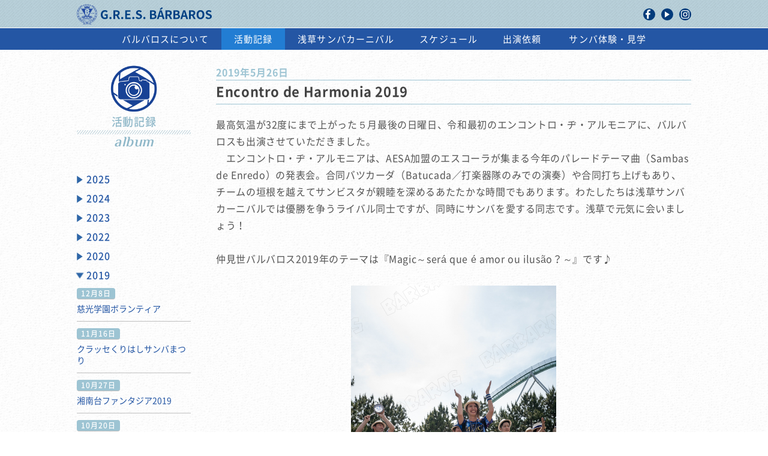

--- FILE ---
content_type: text/html; charset=UTF-8
request_url: https://www.gres-barbaros.com/album/encontro2019
body_size: 92429
content:

<!DOCTYPE html>
<html lang="ja">
<head>
  <meta charset="UTF-8">
  <meta name="viewport" content="width=device-width">
  <meta content="IE=edge" http-equiv="X-UA-Compatible">
  <meta name="description" content="仲見世BARBAROS(バルバロス)は、サンバを始めブラジル音楽・ダンスをこよなく愛するサンバチームです。">
  <meta name="keywords" content="サンバ サンバチーム 浅草サンバ カーニバル パレード ダンス レッスン 打楽器 ブラジル音楽 バルバロス BARBAROS">
  <meta property="og:type" content="website">
  <meta property="og:url" content="http://www.gres-barbaros.com/">
  <meta property="og:title" content="サンバ ダンス 東京浅草のサンバチーム 仲見世バルバロス">
  <meta property="og:site_name" content="G.R.E.S BARBAROS">
  <meta property="og:description" content="仲見世BARBAROS(バルバロス)は、サンバを始めブラジル音楽・ダンスをこよなく愛するサンバチームです。">
  <meta property="og:image" content="https://www.gres-barbaros.com/wordpress/wp-content/themes/barbaros/assets/images/common/ogp.jpg">
  <meta property="og:image:type" content="image/jpg">
  <meta property="og:image:width" content="1200">
  <meta property="og:image:height" content="630">
  <title>Encontro de Harmonia 2019 &#8211; サンバ ダンス 東京浅草のサンバチーム 仲見世バルバロス</title>
<link rel='dns-prefetch' href='//s0.wp.com' />
<link rel='dns-prefetch' href='//secure.gravatar.com' />
<link rel='dns-prefetch' href='//s.w.org' />
		<script type="text/javascript">
			window._wpemojiSettings = {"baseUrl":"https:\/\/s.w.org\/images\/core\/emoji\/2.3\/72x72\/","ext":".png","svgUrl":"https:\/\/s.w.org\/images\/core\/emoji\/2.3\/svg\/","svgExt":".svg","source":{"concatemoji":"https:\/\/www.gres-barbaros.com\/wordpress\/wp-includes\/js\/wp-emoji-release.min.js?ver=4.8.23"}};
			!function(t,a,e){var r,i,n,o=a.createElement("canvas"),l=o.getContext&&o.getContext("2d");function c(t){var e=a.createElement("script");e.src=t,e.defer=e.type="text/javascript",a.getElementsByTagName("head")[0].appendChild(e)}for(n=Array("flag","emoji4"),e.supports={everything:!0,everythingExceptFlag:!0},i=0;i<n.length;i++)e.supports[n[i]]=function(t){var e,a=String.fromCharCode;if(!l||!l.fillText)return!1;switch(l.clearRect(0,0,o.width,o.height),l.textBaseline="top",l.font="600 32px Arial",t){case"flag":return(l.fillText(a(55356,56826,55356,56819),0,0),e=o.toDataURL(),l.clearRect(0,0,o.width,o.height),l.fillText(a(55356,56826,8203,55356,56819),0,0),e===o.toDataURL())?!1:(l.clearRect(0,0,o.width,o.height),l.fillText(a(55356,57332,56128,56423,56128,56418,56128,56421,56128,56430,56128,56423,56128,56447),0,0),e=o.toDataURL(),l.clearRect(0,0,o.width,o.height),l.fillText(a(55356,57332,8203,56128,56423,8203,56128,56418,8203,56128,56421,8203,56128,56430,8203,56128,56423,8203,56128,56447),0,0),e!==o.toDataURL());case"emoji4":return l.fillText(a(55358,56794,8205,9794,65039),0,0),e=o.toDataURL(),l.clearRect(0,0,o.width,o.height),l.fillText(a(55358,56794,8203,9794,65039),0,0),e!==o.toDataURL()}return!1}(n[i]),e.supports.everything=e.supports.everything&&e.supports[n[i]],"flag"!==n[i]&&(e.supports.everythingExceptFlag=e.supports.everythingExceptFlag&&e.supports[n[i]]);e.supports.everythingExceptFlag=e.supports.everythingExceptFlag&&!e.supports.flag,e.DOMReady=!1,e.readyCallback=function(){e.DOMReady=!0},e.supports.everything||(r=function(){e.readyCallback()},a.addEventListener?(a.addEventListener("DOMContentLoaded",r,!1),t.addEventListener("load",r,!1)):(t.attachEvent("onload",r),a.attachEvent("onreadystatechange",function(){"complete"===a.readyState&&e.readyCallback()})),(r=e.source||{}).concatemoji?c(r.concatemoji):r.wpemoji&&r.twemoji&&(c(r.twemoji),c(r.wpemoji)))}(window,document,window._wpemojiSettings);
		</script>
		<style type="text/css">
img.wp-smiley,
img.emoji {
	display: inline !important;
	border: none !important;
	box-shadow: none !important;
	height: 1em !important;
	width: 1em !important;
	margin: 0 .07em !important;
	vertical-align: -0.1em !important;
	background: none !important;
	padding: 0 !important;
}
</style>
<link rel='stylesheet' id='jetpack_css-css'  href='https://www.gres-barbaros.com/wordpress/wp-content/plugins/jetpack/css/jetpack.css?ver=5.3.3' type='text/css' media='all' />
<link rel='https://api.w.org/' href='https://www.gres-barbaros.com/wp-json/' />
<link rel="EditURI" type="application/rsd+xml" title="RSD" href="https://www.gres-barbaros.com/wordpress/xmlrpc.php?rsd" />
<link rel="wlwmanifest" type="application/wlwmanifest+xml" href="https://www.gres-barbaros.com/wordpress/wp-includes/wlwmanifest.xml" /> 
<link rel='prev' title='シズオカ・サンバカーニバル2019' href='https://www.gres-barbaros.com/album/20190503shizuoka' />
<link rel='next' title='新横浜プリンスホテルでサンバショー' href='https://www.gres-barbaros.com/album/20190613shinyokohama' />
<meta name="generator" content="WordPress 4.8.23" />
<link rel="canonical" href="https://www.gres-barbaros.com/album/encontro2019" />
<link rel="alternate" type="application/json+oembed" href="https://www.gres-barbaros.com/wp-json/oembed/1.0/embed?url=https%3A%2F%2Fwww.gres-barbaros.com%2Falbum%2Fencontro2019" />
<link rel="alternate" type="text/xml+oembed" href="https://www.gres-barbaros.com/wp-json/oembed/1.0/embed?url=https%3A%2F%2Fwww.gres-barbaros.com%2Falbum%2Fencontro2019&#038;format=xml" />

<link rel='dns-prefetch' href='//v0.wordpress.com'/>
<link rel='dns-prefetch' href='//widgets.wp.com'/>
<link rel='dns-prefetch' href='//s0.wp.com'/>
<link rel='dns-prefetch' href='//0.gravatar.com'/>
<link rel='dns-prefetch' href='//1.gravatar.com'/>
<link rel='dns-prefetch' href='//2.gravatar.com'/>
<style type='text/css'>img#wpstats{display:none}</style>
<!-- Jetpack Open Graph Tags -->
<meta property="og:type" content="article" />
<meta property="og:title" content="Encontro de Harmonia 2019" />
<meta property="og:url" content="https://www.gres-barbaros.com/album/encontro2019" />
<meta property="og:description" content="詳しくは投稿をご覧ください。" />
<meta property="article:published_time" content="2019-05-26T09:50:23+00:00" />
<meta property="article:modified_time" content="2019-05-26T10:06:33+00:00" />
<meta property="og:site_name" content="サンバ ダンス 東京浅草のサンバチーム 仲見世バルバロス" />
<meta property="og:image" content="https://s0.wp.com/i/blank.jpg" />
<meta property="og:locale" content="ja_JP" />
<meta name="twitter:card" content="summary" />
<meta name="twitter:description" content="詳しくは投稿をご覧ください。" />
  <link rel="stylesheet" href="https://www.gres-barbaros.com/wordpress/wp-content/themes/barbaros/style.css" type="text/css">
  <link rel="stylesheet" href="https://www.gres-barbaros.com/wordpress/wp-content/themes/barbaros/assets/stylesheets/index/index.css" type="text/css">
  <link rel="stylesheet" href="https://www.gres-barbaros.com/wordpress/wp-content/themes/barbaros/assets/stylesheets/jquery-ui.min.css" type="text/css">
  <script src="https://www.gres-barbaros.com/wordpress/wp-content/themes/barbaros/assets/javascripts/jquery.js"></script>
  <script src="https://www.gres-barbaros.com/wordpress/wp-content/themes/barbaros/assets/javascripts/jquery-ui.min.js"></script>
</head><body class="album-template-default single single-album postid-8260 encontro2019">
<div id="page-top"></div>
<header id="global-header" role="banner">
  <div id="header-inner">
    <h1><a href="/">
        <p>G.R.E.S BARBAROS</p></a></h1>
    <div id="share-area"><a href="https://www.facebook.com/GRES.Barbaros" target="_blank" class="fb"><img src="https://www.gres-barbaros.com/wordpress/wp-content/themes/barbaros/assets/images/common/icon/icon-facebook.svg" alt="facebook"></a><a href="https://www.youtube.com/user/BARBAROSBTUBE" target="_blank" class="yt"><img src="https://www.gres-barbaros.com/wordpress/wp-content/themes/barbaros/assets/images/common/icon/icon-youtube.svg" alt="youtube"></a><a href="https://www.instagram.com/gres_barbaros/" target="_blank" class="in"><img src="https://www.gres-barbaros.com/wordpress/wp-content/themes/barbaros/assets/images/common/icon/icon-instagram.svg" alt="instagram"></a></div><a id="navi-button" class="sp"><span class="bar bar1"></span><span class="bar bar2"></span><span class="bar bar3"></span></a>
  </div>
  <nav role="navigation">
    <ul>
      <li id="nav-about"><a href="https://www.gres-barbaros.com/wordpress/about/">バルバロスについて</a></li>
      <li id="nav-album"><a href="https://www.gres-barbaros.com/wordpress//album/20251228ensio">活動記録</a></li>
      <li id="nav-asakusa"><a href="https://www.gres-barbaros.com/wordpress/asakusa/">浅草サンバカーニバル</a>
      </li>
      <li id="nav-schedule"><a href="https://www.gres-barbaros.com/wordpress//schedule/">スケジュール</a></li>
      <li id="nav-experience" class="sp"><a href="https://www.gres-barbaros.com/wordpress//observe/">サンバ体験・見学</a></li>
      <li id="nav-contact"><a href="https://www.gres-barbaros.com/wordpress//request/">出演依頼</a></li>
      <li id="nav-forms">
        <p>お問い合わせ</p>
        <ul class="sp">
          <li class="navi-contact-experience"><a href="https://forms.gle/36mQcpkHB3nk3UCB6" target="_blank">サンバやりたい♪</a></li>
          <li class="navi-contact-eventmedia"><a href="https://forms.gle/DNXq9cbFsokgfjQL9" target="_blank">サンバ呼びたい!</a></li>
          <li class="navi-contact-coverage"><a href="https://forms.gle/Hxt4ChH8KMu4NrFS7" target="_blank">取材したい!</a></li>
        </ul>
      </li>
      <li id="nav-experience" class="pc"><a href="https://www.gres-barbaros.com/wordpress//observe/">サンバ体験・見学</a></li>
    </ul>
  </nav>
  <!--	- wp_nav_menu()-->
</header><section role="main">
    
<article id="post-8260" class="class="contents-area post-8260 album type-album status-publish hentry"">
  <section class="content">
    <div class="section-inner">
      <div id="album-area" class="contents-area">
        <div class="sp">
          
<nav role="navigation" class="navigation below">
        <div class="nav-previous"><a href="https://www.gres-barbaros.com/album/20190503shizuoka"><span class="meta-nav"></span>
      シズオカ・サンバ...</a></div>
          <div class="nav-next"><a href="https://www.gres-barbaros.com/album/20190613shinyokohama">
      新横浜プリンスホ...<span class="meta-nav"></span></a></div>
  </nav>        </div>
        <div class="contents-title-area">
          <h3>
            2019年5月26日          </h3>
          <h4>
            Encontro de Harmonia 2019          </h4>
        </div>
        <div class="contents-inner">
          <section>
            <p class="body">
               最高気温が32度にまで上がった５月最後の日曜日、令和最初のエンコントロ・ヂ・アルモニアに、バルバロスも出演させていただきました。<br />
　エンコントロ・ヂ・アルモニアは、AESA加盟のエスコーラが集まる今年のパレードテーマ曲（Sambas de Enredo）の発表会。合同バツカーダ（Batucada／打楽器隊のみでの演奏）や合同打ち上げもあり、チームの垣根を越えてサンビスタが親睦を深めるあたたかな時間でもあります。わたしたちは浅草サンバカーニバルでは優勝を争うライバル同士ですが、同時にサンバを愛する同志です。浅草で元気に会いましょう！<br />
<br />
仲見世バルバロス2019年のテーマは『Magic～será que é amor ou ilusão？～』です♪            </p>
            <div class="album__images">
                          </div>
                        <div class="slider-area">
                                          <li>
                <figure><img width="960" height="640" src="https://www.gres-barbaros.com/wordpress/wp-content/uploads/2019/05/20190526BARBAROS_001_byMasakoYoshie.jpg" class="attachment-full size-full" alt="" srcset="https://www.gres-barbaros.com/wordpress/wp-content/uploads/2019/05/20190526BARBAROS_001_byMasakoYoshie.jpg 960w, https://www.gres-barbaros.com/wordpress/wp-content/uploads/2019/05/20190526BARBAROS_001_byMasakoYoshie-300x200.jpg 300w, https://www.gres-barbaros.com/wordpress/wp-content/uploads/2019/05/20190526BARBAROS_001_byMasakoYoshie-768x512.jpg 768w" sizes="(max-width: 960px) 100vw, 960px" /></figure>
              </li>
                                          <li>
                <figure><img width="640" height="960" src="https://www.gres-barbaros.com/wordpress/wp-content/uploads/2019/05/20190526BARBAROS_002_byMasakoYoshie.jpg" class="attachment-full size-full" alt="" srcset="https://www.gres-barbaros.com/wordpress/wp-content/uploads/2019/05/20190526BARBAROS_002_byMasakoYoshie.jpg 640w, https://www.gres-barbaros.com/wordpress/wp-content/uploads/2019/05/20190526BARBAROS_002_byMasakoYoshie-200x300.jpg 200w" sizes="(max-width: 640px) 100vw, 640px" /></figure>
              </li>
                                          <li>
                <figure><img width="640" height="960" src="https://www.gres-barbaros.com/wordpress/wp-content/uploads/2019/05/20190526BARBAROS_003_byMasakoYoshie.jpg" class="attachment-full size-full" alt="" srcset="https://www.gres-barbaros.com/wordpress/wp-content/uploads/2019/05/20190526BARBAROS_003_byMasakoYoshie.jpg 640w, https://www.gres-barbaros.com/wordpress/wp-content/uploads/2019/05/20190526BARBAROS_003_byMasakoYoshie-200x300.jpg 200w" sizes="(max-width: 640px) 100vw, 640px" /></figure>
              </li>
                                          <li>
                <figure><img width="960" height="640" src="https://www.gres-barbaros.com/wordpress/wp-content/uploads/2019/05/20190526BARBAROS_004_byMasakoYoshie.jpg" class="attachment-full size-full" alt="" srcset="https://www.gres-barbaros.com/wordpress/wp-content/uploads/2019/05/20190526BARBAROS_004_byMasakoYoshie.jpg 960w, https://www.gres-barbaros.com/wordpress/wp-content/uploads/2019/05/20190526BARBAROS_004_byMasakoYoshie-300x200.jpg 300w, https://www.gres-barbaros.com/wordpress/wp-content/uploads/2019/05/20190526BARBAROS_004_byMasakoYoshie-768x512.jpg 768w" sizes="(max-width: 960px) 100vw, 960px" /></figure>
              </li>
                                          <li>
                <figure><img width="640" height="960" src="https://www.gres-barbaros.com/wordpress/wp-content/uploads/2019/05/20190526BARBAROS_005_byMasakoYoshie.jpg" class="attachment-full size-full" alt="" srcset="https://www.gres-barbaros.com/wordpress/wp-content/uploads/2019/05/20190526BARBAROS_005_byMasakoYoshie.jpg 640w, https://www.gres-barbaros.com/wordpress/wp-content/uploads/2019/05/20190526BARBAROS_005_byMasakoYoshie-200x300.jpg 200w" sizes="(max-width: 640px) 100vw, 640px" /></figure>
              </li>
                                          <li>
                <figure><img width="960" height="640" src="https://www.gres-barbaros.com/wordpress/wp-content/uploads/2019/05/20190526BARBAROS_006_byMasakoYoshie.jpg" class="attachment-full size-full" alt="" srcset="https://www.gres-barbaros.com/wordpress/wp-content/uploads/2019/05/20190526BARBAROS_006_byMasakoYoshie.jpg 960w, https://www.gres-barbaros.com/wordpress/wp-content/uploads/2019/05/20190526BARBAROS_006_byMasakoYoshie-300x200.jpg 300w, https://www.gres-barbaros.com/wordpress/wp-content/uploads/2019/05/20190526BARBAROS_006_byMasakoYoshie-768x512.jpg 768w" sizes="(max-width: 960px) 100vw, 960px" /></figure>
              </li>
                                          <li>
                <figure><img width="960" height="640" src="https://www.gres-barbaros.com/wordpress/wp-content/uploads/2019/05/20190526BARBAROS_007_byMasakoYoshie.jpg" class="attachment-full size-full" alt="" srcset="https://www.gres-barbaros.com/wordpress/wp-content/uploads/2019/05/20190526BARBAROS_007_byMasakoYoshie.jpg 960w, https://www.gres-barbaros.com/wordpress/wp-content/uploads/2019/05/20190526BARBAROS_007_byMasakoYoshie-300x200.jpg 300w, https://www.gres-barbaros.com/wordpress/wp-content/uploads/2019/05/20190526BARBAROS_007_byMasakoYoshie-768x512.jpg 768w" sizes="(max-width: 960px) 100vw, 960px" /></figure>
              </li>
                                          <li>
                <figure><img width="960" height="640" src="https://www.gres-barbaros.com/wordpress/wp-content/uploads/2019/05/20190526BARBAROS_008_byMasakoYoshie.jpg" class="attachment-full size-full" alt="" srcset="https://www.gres-barbaros.com/wordpress/wp-content/uploads/2019/05/20190526BARBAROS_008_byMasakoYoshie.jpg 960w, https://www.gres-barbaros.com/wordpress/wp-content/uploads/2019/05/20190526BARBAROS_008_byMasakoYoshie-300x200.jpg 300w, https://www.gres-barbaros.com/wordpress/wp-content/uploads/2019/05/20190526BARBAROS_008_byMasakoYoshie-768x512.jpg 768w" sizes="(max-width: 960px) 100vw, 960px" /></figure>
              </li>
                                          <li>
                <figure><img width="960" height="640" src="https://www.gres-barbaros.com/wordpress/wp-content/uploads/2019/05/20190526BARBAROS_009_byMasakoYoshie.jpg" class="attachment-full size-full" alt="" srcset="https://www.gres-barbaros.com/wordpress/wp-content/uploads/2019/05/20190526BARBAROS_009_byMasakoYoshie.jpg 960w, https://www.gres-barbaros.com/wordpress/wp-content/uploads/2019/05/20190526BARBAROS_009_byMasakoYoshie-300x200.jpg 300w, https://www.gres-barbaros.com/wordpress/wp-content/uploads/2019/05/20190526BARBAROS_009_byMasakoYoshie-768x512.jpg 768w" sizes="(max-width: 960px) 100vw, 960px" /></figure>
              </li>
                                          <li>
                <figure><img width="960" height="640" src="https://www.gres-barbaros.com/wordpress/wp-content/uploads/2019/05/20190526BARBAROS_010_byMasakoYoshie.jpg" class="attachment-full size-full" alt="" srcset="https://www.gres-barbaros.com/wordpress/wp-content/uploads/2019/05/20190526BARBAROS_010_byMasakoYoshie.jpg 960w, https://www.gres-barbaros.com/wordpress/wp-content/uploads/2019/05/20190526BARBAROS_010_byMasakoYoshie-300x200.jpg 300w, https://www.gres-barbaros.com/wordpress/wp-content/uploads/2019/05/20190526BARBAROS_010_byMasakoYoshie-768x512.jpg 768w" sizes="(max-width: 960px) 100vw, 960px" /></figure>
              </li>
                                          <li>
                <figure><img width="640" height="960" src="https://www.gres-barbaros.com/wordpress/wp-content/uploads/2019/05/20190526BARBAROS_011_byMasakoYoshie.jpg" class="attachment-full size-full" alt="" srcset="https://www.gres-barbaros.com/wordpress/wp-content/uploads/2019/05/20190526BARBAROS_011_byMasakoYoshie.jpg 640w, https://www.gres-barbaros.com/wordpress/wp-content/uploads/2019/05/20190526BARBAROS_011_byMasakoYoshie-200x300.jpg 200w" sizes="(max-width: 640px) 100vw, 640px" /></figure>
              </li>
                                          <li>
                <figure><img width="640" height="960" src="https://www.gres-barbaros.com/wordpress/wp-content/uploads/2019/05/20190526BARBAROS_012_byMasakoYoshie.jpg" class="attachment-full size-full" alt="" srcset="https://www.gres-barbaros.com/wordpress/wp-content/uploads/2019/05/20190526BARBAROS_012_byMasakoYoshie.jpg 640w, https://www.gres-barbaros.com/wordpress/wp-content/uploads/2019/05/20190526BARBAROS_012_byMasakoYoshie-200x300.jpg 200w" sizes="(max-width: 640px) 100vw, 640px" /></figure>
              </li>
                                          <li>
                <figure><img width="640" height="960" src="https://www.gres-barbaros.com/wordpress/wp-content/uploads/2019/05/20190526BARBAROS_013_byMasakoYoshie.jpg" class="attachment-full size-full" alt="" srcset="https://www.gres-barbaros.com/wordpress/wp-content/uploads/2019/05/20190526BARBAROS_013_byMasakoYoshie.jpg 640w, https://www.gres-barbaros.com/wordpress/wp-content/uploads/2019/05/20190526BARBAROS_013_byMasakoYoshie-200x300.jpg 200w" sizes="(max-width: 640px) 100vw, 640px" /></figure>
              </li>
                          </div>
            <div class="slider-navi">
                                          <li>
                <figure><img width="150" height="150" src="https://www.gres-barbaros.com/wordpress/wp-content/uploads/2019/05/20190526BARBAROS_001_byMasakoYoshie-150x150.jpg" class="attachment-thumbnail size-thumbnail" alt="" /></figure>
              </li>
                                          <li>
                <figure><img width="150" height="150" src="https://www.gres-barbaros.com/wordpress/wp-content/uploads/2019/05/20190526BARBAROS_002_byMasakoYoshie-150x150.jpg" class="attachment-thumbnail size-thumbnail" alt="" /></figure>
              </li>
                                          <li>
                <figure><img width="150" height="150" src="https://www.gres-barbaros.com/wordpress/wp-content/uploads/2019/05/20190526BARBAROS_003_byMasakoYoshie-150x150.jpg" class="attachment-thumbnail size-thumbnail" alt="" /></figure>
              </li>
                                          <li>
                <figure><img width="150" height="150" src="https://www.gres-barbaros.com/wordpress/wp-content/uploads/2019/05/20190526BARBAROS_004_byMasakoYoshie-150x150.jpg" class="attachment-thumbnail size-thumbnail" alt="" /></figure>
              </li>
                                          <li>
                <figure><img width="150" height="150" src="https://www.gres-barbaros.com/wordpress/wp-content/uploads/2019/05/20190526BARBAROS_005_byMasakoYoshie-150x150.jpg" class="attachment-thumbnail size-thumbnail" alt="" /></figure>
              </li>
                                          <li>
                <figure><img width="150" height="150" src="https://www.gres-barbaros.com/wordpress/wp-content/uploads/2019/05/20190526BARBAROS_006_byMasakoYoshie-150x150.jpg" class="attachment-thumbnail size-thumbnail" alt="" /></figure>
              </li>
                                          <li>
                <figure><img width="150" height="150" src="https://www.gres-barbaros.com/wordpress/wp-content/uploads/2019/05/20190526BARBAROS_007_byMasakoYoshie-150x150.jpg" class="attachment-thumbnail size-thumbnail" alt="" /></figure>
              </li>
                                          <li>
                <figure><img width="150" height="150" src="https://www.gres-barbaros.com/wordpress/wp-content/uploads/2019/05/20190526BARBAROS_008_byMasakoYoshie-150x150.jpg" class="attachment-thumbnail size-thumbnail" alt="" /></figure>
              </li>
                                          <li>
                <figure><img width="150" height="150" src="https://www.gres-barbaros.com/wordpress/wp-content/uploads/2019/05/20190526BARBAROS_009_byMasakoYoshie-150x150.jpg" class="attachment-thumbnail size-thumbnail" alt="" /></figure>
              </li>
                                          <li>
                <figure><img width="150" height="150" src="https://www.gres-barbaros.com/wordpress/wp-content/uploads/2019/05/20190526BARBAROS_010_byMasakoYoshie-150x150.jpg" class="attachment-thumbnail size-thumbnail" alt="" /></figure>
              </li>
                                          <li>
                <figure><img width="150" height="150" src="https://www.gres-barbaros.com/wordpress/wp-content/uploads/2019/05/20190526BARBAROS_011_byMasakoYoshie-150x150.jpg" class="attachment-thumbnail size-thumbnail" alt="" /></figure>
              </li>
                                          <li>
                <figure><img width="150" height="150" src="https://www.gres-barbaros.com/wordpress/wp-content/uploads/2019/05/20190526BARBAROS_012_byMasakoYoshie-150x150.jpg" class="attachment-thumbnail size-thumbnail" alt="" /></figure>
              </li>
                                          <li>
                <figure><img width="150" height="150" src="https://www.gres-barbaros.com/wordpress/wp-content/uploads/2019/05/20190526BARBAROS_013_byMasakoYoshie-150x150.jpg" class="attachment-thumbnail size-thumbnail" alt="" /></figure>
              </li>
                          </div>
                      </section>
          <div class="pc">
            
<nav role="navigation" class="navigation below">
  <div class="nav-previous">
    <a href="https://www.gres-barbaros.com/album/20190503shizuoka" rel="prev"><span class="meta-nav">&larr;</span> シズオカ・サンバカーニバル2019</a>  </div>
  <div class="nav-next">
    <a href="https://www.gres-barbaros.com/album/20190613shinyokohama" rel="next">新横浜プリンスホテルでサンバショー <span class="meta-nav">&rarr;</span></a>  </div>
</nav>          </div>
        </div>
      </div>
      
<div id="navi-area" class="navi-album">
  <h1>
    <p>活動記録</p><span>album</span>
  </h1>
  <nav>
    <ul>
                                          <li class="years accordion-area">
      <a class="year accordion-button">
      2025</a>
      <div class="events accordion-target">
            <div class="event"><span class="month_day">12月28日</span>
        <a href="https://www.gres-barbaros.com/album/20251228ensio">合同エンサイオ UNIÃO DOS AMADORES×NAKAMISE BÁRBAROS 2025年12月28日</a>
              </div>
                              <div class="event"><span class="month_day">12月14日</span>
        <a href="https://www.gres-barbaros.com/album/20251214jikougakuen">慈光学園ボランティア 2025年12月14日</a>
              </div>
                              <div class="event"><span class="month_day">11月8日</span>
        <a href="https://www.gres-barbaros.com/album/20251108alegria30party">アレグリア30周年クリスマスパーティー</a>
              </div>
                              <div class="event"><span class="month_day">10月19日</span>
        <a href="https://www.gres-barbaros.com/album/20251019azumanosatoautumnfesta">吾嬬の里オータムフェスタ 2025年10月19日日曜日</a>
              </div>
                              <div class="event"><span class="month_day">10月12日</span>
        <a href="https://www.gres-barbaros.com/album/20251012azumaterracehalloween">あづまテラスHALLOWEEN　2025年10月12日</a>
              </div>
                              <div class="event"><span class="month_day">9月28日</span>
        <a href="https://www.gres-barbaros.com/album/20250928souka">草加よさこいサンバフェスティバル　2025年9月28日日曜日</a>
              </div>
                              <div class="event"><span class="month_day">9月13日</span>
        <a href="https://www.gres-barbaros.com/album/20250913miyako">みやこ秋まつり　2025年9月13日土曜日</a>
              </div>
                              <div class="event"><span class="month_day">9月6日</span>
        <a href="https://www.gres-barbaros.com/album/20250906furusatotanaka">ふるさと田中みこし祭り　2025年9月6日土曜日</a>
              </div>
                              <div class="event"><span class="month_day">8月9日</span>
        <a href="https://www.gres-barbaros.com/album/20250809ensaiotecnico">Ensaio Técnico／若宮団地サマーフェスタ　2025年8月9日</a>
              </div>
                              <div class="event"><span class="month_day">8月1日</span>
        <a href="https://www.gres-barbaros.com/album/20250801oomiya">大宮スパークカーニバル　2025年8月1日</a>
              </div>
                              <div class="event"><span class="month_day">7月27日</span>
        <a href="https://www.gres-barbaros.com/album/20250727jimoto">JIMOTO　アサヒ会通り歩行者天国イベント　2025年7月27日（日）</a>
              </div>
                              <div class="event"><span class="month_day">7月20日</span>
        <a href="https://www.gres-barbaros.com/album/20250720festivalbrasil">第18回ブラジル＆ラテンフェスティバル　2025年7月20日（日）</a>
              </div>
                              <div class="event"><span class="month_day">7月19日</span>
        <a href="https://www.gres-barbaros.com/album/20250719tsurugashima">第31回サマーカーニバルin鶴ヶ島　2025年7月19日（土）</a>
              </div>
                              <div class="event"><span class="month_day">6月14日</span>
        <a href="https://www.gres-barbaros.com/album/20250614fctokyo">FC東京ブラジルフェスタ　2025年6月14日</a>
              </div>
                              <div class="event"><span class="month_day">5月25日</span>
        <a href="https://www.gres-barbaros.com/album/20250525encontro">エンコントロ・ヂ・アルモニア　2025年5月25日</a>
              </div>
                              <div class="event"><span class="month_day">3月29日</span>
        <a href="https://www.gres-barbaros.com/album/20250329jimori">自由の森学園サンバ音楽隊解散式 2025年3月29日土曜日</a>
              </div>
                              <div class="event"><span class="month_day">2月24日</span>
        <a href="https://www.gres-barbaros.com/album/20250224carnavaldasala">Carnaval da SALA vol.29〜ありがとう40周年！　2025年2月24日　</a>
              </div>
                              <div class="event"><span class="month_day">2月9日</span>
        <a href="https://www.gres-barbaros.com/album/20250209barbarosfes">バルフェス2025　2025年2月9日日曜日</a>
              </div>
                              <div class="event"><span class="month_day">1月28日</span>
        <a href="https://www.gres-barbaros.com/album/20250128shinatakanawa">グランドプリンスホテル新高輪でサンバショー　2025年1月28日火曜日</a>
              </div>
                              </div></li>
                  <li class="years accordion-area">
      <a class="year accordion-button">
      2024</a>
      <div class="events accordion-target">
            <div class="event"><span class="month_day">10月20日</span>
        <a href="https://www.gres-barbaros.com/album/20241020kuki">くきストリートフェスティバル 2024年10月20日日曜日</a>
              </div>
                              <div class="event"><span class="month_day">10月19日</span>
        <a href="https://www.gres-barbaros.com/album/20241019kashima">カシマDANDANひろばサンバカーニバル 2024年10月19日土曜日</a>
              </div>
                              <div class="event"><span class="month_day">9月29日</span>
        <a href="https://www.gres-barbaros.com/album/20240929souka">草加よさこいサンバフェスティバル 2024年9月29日日曜日</a>
              </div>
                              <div class="event"><span class="month_day">9月7日</span>
        <a href="https://www.gres-barbaros.com/album/20240907furusatotanaka">ふるさと田中みこしまつり 2024年9月7日土曜日</a>
              </div>
                              <div class="event"><span class="month_day">8月25日</span>
        <a href="https://www.gres-barbaros.com/album/20240825akishima">昭島市民くじら祭 2024年8月25日日曜日</a>
              </div>
                              <div class="event"><span class="month_day">8月24日</span>
        <a href="https://www.gres-barbaros.com/album/20240824ensaiotecnico">Ensaio Técnico／若宮団地サマーフェスタ　2024年8月24日土曜日</a>
              </div>
                              <div class="event"><span class="month_day">8月1日</span>
        <a href="https://www.gres-barbaros.com/album/20240801oomiya">大宮スパークカーニバル　2024年8月1日木曜日</a>
              </div>
                              <div class="event"><span class="month_day">7月21日</span>
        <a href="https://www.gres-barbaros.com/album/20240721festivalbrasil">ブラジル＆ラテンフェスティバル 2024年7月21日日曜日</a>
              </div>
                              <div class="event"><span class="month_day">7月20日</span>
        <a href="https://www.gres-barbaros.com/album/20240720tsurugashima">サマーカーニバルin鶴ヶ島　2024年7月20日</a>
              </div>
                              <div class="event"><span class="month_day">7月6日</span>
        <a href="https://www.gres-barbaros.com/album/20240706barbarosmusiccamp">バルバロス合宿</a>
              </div>
                              <div class="event"><span class="month_day">5月29日</span>
        <a href="https://www.gres-barbaros.com/album/%e3%82%b5%e3%83%b3%e3%83%90%e3%82%b7%e3%83%a7%e3%83%bc20240529">東京国際フォーラムでサンバショー</a>
              </div>
                              <div class="event"><span class="month_day">5月19日</span>
        <a href="https://www.gres-barbaros.com/album/fc%e6%9d%b1%e4%ba%ac%e3%83%96%e3%83%a9%e3%82%b8%e3%83%ab%e3%83%95%e3%82%a7%e3%82%b9%e3%82%bf2024">FC東京ブラジルフェスタ</a>
              </div>
                              <div class="event"><span class="month_day">4月21日</span>
        <a href="https://www.gres-barbaros.com/album/%e6%a0%97%e3%81%a0%e3%81%97%e5%b8%822024">第６回栗だし市</a>
              </div>
                              <div class="event"><span class="month_day">3月2日</span>
        <a href="https://www.gres-barbaros.com/album/%e6%b1%9f%e6%88%b8%e3%81%a3%e5%ad%90%e7%a5%ad%e5%a5%bd%e6%9c%83%e5%85%ad%e5%8d%81%e5%91%a8%e5%b9%b4%e8%a8%98%e5%bf%b5%e7%a5%9d%e8%b3%80%e4%bc%9a">江戸っ子祭好會 六十周年記念祝賀会</a>
              </div>
                              <div class="event"><span class="month_day">2月11日</span>
        <a href="https://www.gres-barbaros.com/album/gettogetherbarbaros2024">GetTogetherBARBAROS! 2024</a>
              </div>
                              <div class="event"><span class="month_day">1月20日</span>
        <a href="https://www.gres-barbaros.com/album/liberdade%e3%81%b7%e3%81%a1newyearparty2024">Liberdade ぷち New Year Party 2024</a>
              </div>
                              </div></li>
                  <li class="years accordion-area">
      <a class="year accordion-button">
      2023</a>
      <div class="events accordion-target">
            <div class="event"><span class="month_day">12月17日</span>
        <a href="https://www.gres-barbaros.com/album/%e6%85%88%e5%85%89%e5%ad%a6%e5%9c%92%e3%83%9c%e3%83%a9%e3%83%b3%e3%83%86%e3%82%a3%e3%82%a22023">慈光学園ボランティア</a>
              </div>
                              <div class="event"><span class="month_day">11月11日</span>
        <a href="https://www.gres-barbaros.com/album/%e3%81%82%e3%81%96%e4%ba%8c%e3%83%95%e3%82%a7%e3%82%b92023">あざ二フェス2023</a>
              </div>
                              <div class="event"><span class="month_day">10月29日</span>
        <a href="https://www.gres-barbaros.com/album/%e6%97%a5%e9%9f%93%e5%8f%8b%e5%a5%bd%e3%81%ae%e3%83%9e%e3%83%80%e3%83%b32023">日韓友好のマダン</a>
              </div>
                              <div class="event"><span class="month_day">10月21日</span>
        <a href="https://www.gres-barbaros.com/album/%e3%82%af%e3%83%a9%e3%83%83%e3%82%bb%e3%81%8f%e3%82%8a%e3%81%af%e3%81%97%e3%82%b5%e3%83%b3%e3%83%90%e3%81%be%e3%81%a4%e3%82%8a2023">クラッセくりはしサンバまつり</a>
              </div>
                              <div class="event"><span class="month_day">10月15日</span>
        <a href="https://www.gres-barbaros.com/album/%e5%90%be%e5%ac%ac%e3%81%ae%e9%87%8c%e3%82%aa%e3%83%bc%e3%82%bf%e3%83%a0%e3%83%95%e3%82%a7%e3%82%b9%e3%82%bf2023">吾嬬の里オータムフェスタ</a>
              </div>
                              <div class="event"><span class="month_day">10月8日</span>
        <a href="https://www.gres-barbaros.com/album/%e8%8d%89%e5%8a%a0%e3%82%88%e3%81%95%e3%81%93%e3%81%84%e3%82%b5%e3%83%b3%e3%83%90%e3%83%95%e3%82%a7%e3%82%b9%e3%83%86%e3%82%a32023">草加よさこいサンバフェスティバル</a>
              </div>
                              <div class="event"><span class="month_day">9月2日</span>
        <a href="https://www.gres-barbaros.com/album/%e3%81%b5%e3%82%8b%e3%81%95%e3%81%a8%e7%94%b0%e4%b8%ad%e3%81%bf%e3%81%93%e3%81%97%e3%81%be%e3%81%a4%e3%82%8a2023">ふるさと田中みこしまつり</a>
              </div>
                              <div class="event"><span class="month_day">8月27日</span>
        <a href="https://www.gres-barbaros.com/album/%e5%8d%83%e6%9d%9f%e9%80%9a%e3%82%8a%e7%b4%8d%e6%b6%bc%e5%a4%a7%e4%bc%9a2023">千束通り納涼大会</a>
              </div>
                              <div class="event"><span class="month_day">8月20日</span>
        <a href="https://www.gres-barbaros.com/album/%e5%8d%83%e8%91%89%e3%81%bf%e3%81%aa%e3%81%a8%e3%81%95%e3%82%93%e3%81%b0%e3%81%97%e3%81%be%e3%81%a4%e3%82%8a2023">千葉みなとさんばしまつり</a>
              </div>
                              <div class="event"><span class="month_day">8月19日</span>
        <a href="https://www.gres-barbaros.com/album/ensaiotecnico2023">Ensaio Técnico／若宮団地サマーフェスタ</a>
              </div>
                              <div class="event"><span class="month_day">8月19日</span>
        <a href="https://www.gres-barbaros.com/album/%e3%83%a9%e3%82%a4%e3%83%95%e3%83%8b%e3%82%af%e3%82%b9%e9%ab%98%e4%ba%95%e6%88%b8%e3%81%ae%e5%a4%8f%e3%81%be%e3%81%a4%e3%82%8a2023">ライフニクス高井戸の夏まつり</a>
              </div>
                              <div class="event"><span class="month_day">8月1日</span>
        <a href="https://www.gres-barbaros.com/album/%e5%a4%a7%e5%ae%ae%e3%82%b9%e3%83%91%e3%83%bc%e3%82%af%e3%82%ab%e3%83%bc%e3%83%8b%e3%83%90%e3%83%ab2023">大宮スパークカーニバル</a>
              </div>
                              <div class="event"><span class="month_day">7月15日</span>
        <a href="https://www.gres-barbaros.com/album/%e3%82%b5%e3%83%9e%e3%83%bc%e3%82%ab%e3%83%bc%e3%83%8b%e3%83%90%e3%83%abin%e9%b6%b4%e3%83%b6%e5%b3%b62023">サマーカーニバルin鶴ヶ島</a>
              </div>
                              <div class="event"><span class="month_day">7月9日</span>
        <a href="https://www.gres-barbaros.com/album/%e6%b8%8b%e8%b0%b7%e3%82%ba%e3%83%b3%e3%83%81%e3%83%a3%e3%82%ab%ef%bc%812023">渋谷ズンチャカ！</a>
              </div>
                              <div class="event"><span class="month_day">5月28日</span>
        <a href="https://www.gres-barbaros.com/album/%e3%82%a8%e3%83%b3%e3%82%b3%e3%83%b3%e3%83%88%e3%83%ad%e3%83%bb%e3%83%81%e3%82%99%e3%83%bb%e3%82%a2%e3%83%ab%e3%83%a2%e3%83%8b%e3%82%a22023">エンコントロ・ヂ・アルモニア</a>
              </div>
                              <div class="event"><span class="month_day">5月21日</span>
        <a href="https://www.gres-barbaros.com/album/%e6%97%a5%e7%94%b0%e5%b7%9d%e9%96%8b%e3%81%8d%e8%a6%b3%e5%85%89%e7%a5%ad2023">第76回日田川開き観光祭 スペシャルサンバパレード</a>
              </div>
                              <div class="event"><span class="month_day">4月30日</span>
        <a href="https://www.gres-barbaros.com/album/%e6%9d%b1%e6%ad%a6%e3%83%af%e3%83%bc%e3%83%ab%e3%83%89%e3%82%b9%e3%82%af%e3%82%a6%e3%82%a7%e3%82%a2%e9%96%8b%e5%9c%9230%e5%91%a8%e5%b9%b4">東武ワールドスクウェア開園30周年</a>
              </div>
                              <div class="event"><span class="month_day">4月15日</span>
        <a href="https://www.gres-barbaros.com/album/gettogetherbarbaros2023">GetTogetherBARBAROS! 2023</a>
              </div>
                              <div class="event"><span class="month_day">2月25日</span>
        <a href="https://www.gres-barbaros.com/album/pagodedobarbaros">Pagode do BÁRBAROS</a>
              </div>
                              </div></li>
                  <li class="years accordion-area">
      <a class="year accordion-button">
      2022</a>
      <div class="events accordion-target">
            <div class="event"><span class="month_day">9月19日</span>
        <a href="https://www.gres-barbaros.com/album/%e7%ac%ac1%e5%9b%9e%e3%81%9d%e3%82%88%e3%81%8b%e3%81%9c%e3%82%b5%e3%83%b3%e3%83%90">第1回そよかぜサンバ</a>
              </div>
                              <div class="event"><span class="month_day">9月18日</span>
        <a href="https://www.gres-barbaros.com/album/%e6%b5%85%e8%8d%89%e3%82%b5%e3%83%b3%e3%83%90%e3%83%95%e3%82%a7%e3%82%b9%e3%82%bf2022">浅草サンバフェスタ2022</a>
              </div>
                              <div class="event"><span class="month_day">9月17日</span>
        <a href="https://www.gres-barbaros.com/album/%e3%81%bf%e3%82%84%e3%81%93%e7%a7%8b%e3%81%be%e3%81%a4%e3%82%8a2022">みやこ秋まつり</a>
              </div>
                              <div class="event"><span class="month_day">7月1日</span>
        <a href="https://www.gres-barbaros.com/album/%e5%8f%b0%e6%9d%b1%e5%8c%ba%e7%ab%8b%e6%b5%85%e8%8d%89%e5%b0%8f%e5%ad%a6%e6%a0%a1%e3%82%b5%e3%83%b3%e3%83%90%e3%82%92%e5%ad%a6%e3%81%b6%e4%bc%9a2022">台東区立浅草小学校サンバを学ぶ会</a>
              </div>
                              <div class="event"><span class="month_day">5月29日</span>
        <a href="https://www.gres-barbaros.com/album/%e3%82%a8%e3%83%b3%e3%82%b3%e3%83%b3%e3%83%88%e3%83%ad%e3%83%bb%e3%83%81%e3%82%99%e3%83%bb%e3%82%a2%e3%83%ab%e3%83%a2%e3%83%8b%e3%82%a22022">エンコントロ・ヂ・アルモニア</a>
              </div>
                              </div></li>
                  <li class="years accordion-area">
      <a class="year accordion-button">
      2020</a>
      <div class="events accordion-target">
            <div class="event"><span class="month_day">1月12日</span>
        <a href="https://www.gres-barbaros.com/album/20200112nyp">BÁRBAROS NewYearParty2020</a>
              </div>
                              </div></li>
                  <li class="years accordion-area opened">
      <a class="year accordion-button">
      2019</a>
      <div class="events accordion-target">
            <div class="event"><span class="month_day">12月8日</span>
        <a href="https://www.gres-barbaros.com/album/20191208jikou">慈光学園ボランティア</a>
              </div>
                              <div class="event"><span class="month_day">11月16日</span>
        <a href="https://www.gres-barbaros.com/album/20191116kurihashi">クラッセくりはしサンバまつり</a>
              </div>
                              <div class="event"><span class="month_day">10月27日</span>
        <a href="https://www.gres-barbaros.com/album/20191027syounandai">湘南台ファンタジア2019</a>
              </div>
                              <div class="event"><span class="month_day">10月20日</span>
        <a href="https://www.gres-barbaros.com/album/20191020azumanosatoaf">吾妻の里オータムフェスタ2019</a>
              </div>
                              <div class="event"><span class="month_day">10月20日</span>
        <a href="https://www.gres-barbaros.com/album/20191020kamaishimatsuri">復興祈願祭 釜石まつり</a>
              </div>
                              <div class="event"><span class="month_day">9月29日</span>
        <a href="https://www.gres-barbaros.com/album/20190929yahirofureai">八広ふれあい通りオープニングフェスタ</a>
              </div>
                              <div class="event"><span class="month_day">9月28日</span>
        <a href="https://www.gres-barbaros.com/album/20190928furusatotanaka">第11回ふるさと田中みこし祭り</a>
              </div>
                              <div class="event"><span class="month_day">9月21日</span>
        <a href="https://www.gres-barbaros.com/album/20190921higashimatsuyama">東松山サンバカーニバル2019</a>
              </div>
                              <div class="event"><span class="month_day">9月16日</span>
        <a href="https://www.gres-barbaros.com/album/20190916kanegafuchi">鐘ヶ淵サンバde元気カーニバル</a>
              </div>
                              <div class="event"><span class="month_day">9月14日</span>
        <a href="https://www.gres-barbaros.com/album/20190914miyako">第35回みやこ秋まつり</a>
              </div>
                              <div class="event"><span class="month_day">8月4日</span>
        <a href="https://www.gres-barbaros.com/album/20190804senzoku">第3回エンサイオテクニコ　第43回千束通り納涼大会</a>
              </div>
                              <div class="event"><span class="month_day">8月3日</span>
        <a href="https://www.gres-barbaros.com/album/20190804gotanda">五反田夏祭り2019～ゴタフェス</a>
              </div>
                              <div class="event"><span class="month_day">8月2日</span>
        <a href="https://www.gres-barbaros.com/album/20190802susukino">札幌・すすきのサンバカーニバル</a>
              </div>
                              <div class="event"><span class="month_day">8月1日</span>
        <a href="https://www.gres-barbaros.com/album/20190801oomiya">第32回大宮スパークカーニバル</a>
              </div>
                              <div class="event"><span class="month_day">7月27日</span>
        <a href="https://www.gres-barbaros.com/album/20190727nakoso">なこそ夏まつり2019</a>
              </div>
                              <div class="event"><span class="month_day">7月21日</span>
        <a href="https://www.gres-barbaros.com/album/20190721souka">草加よさこいサンバフェスティバル</a>
              </div>
                              <div class="event"><span class="month_day">7月20日</span>
        <a href="https://www.gres-barbaros.com/album/20190720turugashima">サマーカーニバルin鶴ヶ島</a>
              </div>
                              <div class="event"><span class="month_day">6月30日</span>
        <a href="https://www.gres-barbaros.com/album/20190629trainingcamp">バルバロス合宿</a>
              </div>
                              <div class="event"><span class="month_day">6月13日</span>
        <a href="https://www.gres-barbaros.com/album/20190613shinyokohama">新横浜プリンスホテルでサンバショー</a>
              </div>
                              <div class="event"><span class="month_day">5月26日</span>
        <span class="current">Encontro de Harmonia 2019</span>
              </div>
                              <div class="event"><span class="month_day">5月3日</span>
        <a href="https://www.gres-barbaros.com/album/20190503shizuoka">シズオカ・サンバカーニバル2019</a>
              </div>
                              <div class="event"><span class="month_day">3月30日</span>
        <a href="https://www.gres-barbaros.com/album/20190330sapporo">東急百貨店さっぽろ店『第43回江戸下町賑わい大市』</a>
              </div>
                              <div class="event"><span class="month_day">3月16日</span>
        <a href="https://www.gres-barbaros.com/album/20190316iwate">いわてスポーツフェスティバル</a>
              </div>
                              <div class="event"><span class="month_day">2月27日</span>
        <a href="https://www.gres-barbaros.com/album/20190227kourakuen">後楽園ホールでサンバショー</a>
              </div>
                              <div class="event"><span class="month_day">1月13日</span>
        <a href="https://www.gres-barbaros.com/album/20190115nyp">仲見世バルバロスNewYearParty2019</a>
              </div>
                              </div></li>
                  <li class="years accordion-area">
      <a class="year accordion-button">
      2018</a>
      <div class="events accordion-target">
            <div class="event"><span class="month_day">11月26日</span>
        <a href="https://www.gres-barbaros.com/album/20181126hotelgrandhillichigaya">ホテルグランドヒル市ヶ谷でサンバショー</a>
              </div>
                              <div class="event"><span class="month_day">11月25日</span>
        <a href="https://www.gres-barbaros.com/album/20181125jikou">慈光学園ボランティア</a>
              </div>
                              <div class="event"><span class="month_day">11月18日</span>
        <a href="https://www.gres-barbaros.com/album/20181118_asakusaviewhotel">浅草ビューホテルでサンバショー</a>
              </div>
                              <div class="event"><span class="month_day">10月28日</span>
        <a href="https://www.gres-barbaros.com/album/20181028syounandai">湘南台ファンタジア2018</a>
              </div>
                              <div class="event"><span class="month_day">10月27日</span>
        <a href="https://www.gres-barbaros.com/album/20181027_palacehoteltokyo">パレスホテル東京でサンバショー</a>
              </div>
                              <div class="event"><span class="month_day">10月14日</span>
        <a href="https://www.gres-barbaros.com/album/20181014hokota">鉾田市うまかっぺフェスタまちなかカーニバル</a>
              </div>
                              <div class="event"><span class="month_day">10月14日</span>
        <a href="https://www.gres-barbaros.com/album/20181014azumanosato">吾嬬の里オータムフェスタ</a>
              </div>
                              <div class="event"><span class="month_day">9月27日</span>
        <a href="https://www.gres-barbaros.com/album/20180927nipponburaritetsudoutabi">ニッポンぶらり鉄道旅「“東京はチョッと違うぜ”を探して 東京メトロ銀座線」製作協力</a>
              </div>
                              <div class="event"><span class="month_day">9月22日</span>
        <a href="https://www.gres-barbaros.com/album/20180922higashimatsuyama">東松山サンバカーニバル2018</a>
              </div>
                              <div class="event"><span class="month_day">9月17日</span>
        <a href="https://www.gres-barbaros.com/album/20180917kanegafuchi">鐘ヶ淵サンバde元気カーニバル2018</a>
              </div>
                              <div class="event"><span class="month_day">9月15日</span>
        <a href="https://www.gres-barbaros.com/album/20180915miyako">第34回みやこ秋まつり</a>
              </div>
                              <div class="event"><span class="month_day">9月9日</span>
        <a href="https://www.gres-barbaros.com/album/20180909yonezawa">第61回ドラマチック戎市</a>
              </div>
                              <div class="event"><span class="month_day">9月8日</span>
        <a href="https://www.gres-barbaros.com/album/20180908furusatotanaka">第10回ふるさと田中みこし祭り</a>
              </div>
                              <div class="event"><span class="month_day">8月5日</span>
        <a href="https://www.gres-barbaros.com/album/20180805gotanda">五反田夏祭り2018～ゴタフェス</a>
              </div>
                              <div class="event"><span class="month_day">8月5日</span>
        <a href="https://www.gres-barbaros.com/album/20180805senzoku">第2回エンサイオテクニコ　第42回千束通り納涼祭</a>
              </div>
                              <div class="event"><span class="month_day">8月4日</span>
        <a href="https://www.gres-barbaros.com/album/20180804towada">十和田サンバカーニバル2018</a>
              </div>
                              <div class="event"><span class="month_day">8月1日</span>
        <a href="https://www.gres-barbaros.com/album/20180801oomiya">第31回大宮スパークカーニバル</a>
              </div>
                              <div class="event"><span class="month_day">7月22日</span>
        <a href="https://www.gres-barbaros.com/album/20180722souka">草加駅前よさこいサンバフェスティバル2018</a>
              </div>
                              <div class="event"><span class="month_day">7月21日</span>
        <a href="https://www.gres-barbaros.com/album/20180721tsurugashima">第24回サマーカーニバルin鶴ヶ島</a>
              </div>
                              <div class="event"><span class="month_day">6月3日</span>
        <a href="https://www.gres-barbaros.com/album/20180603encontro">Encontro de Harmonia 2018</a>
              </div>
                              <div class="event"><span class="month_day">5月10日</span>
        <a href="https://www.gres-barbaros.com/album/20180510wafusouhonke">和風総本家「あなたの町の有名人～浅草編～」写真提供</a>
              </div>
                              <div class="event"><span class="month_day">5月3日</span>
        <a href="https://www.gres-barbaros.com/album/20180503shizuoka">シズオカサンバカーニバル2018</a>
              </div>
                              <div class="event"><span class="month_day">3月10日</span>
        <a href="https://www.gres-barbaros.com/album/20180310sapporo">東急百貨店さっぽろ店『第41回江戸下町賑わい大市』</a>
              </div>
                              <div class="event"><span class="month_day">1月21日</span>
        <a href="https://www.gres-barbaros.com/album/20180121nyp">仲見世バルバロスNewYearParty2018</a>
              </div>
                              </div></li>
                  <li class="years accordion-area">
      <a class="year accordion-button">
      2017</a>
      <div class="events accordion-target">
            <div class="event"><span class="month_day">12月10日</span>
        <a href="https://www.gres-barbaros.com/album/20171210jikou">慈光学園ボランティア</a>
              </div>
                              <div class="event"><span class="month_day">11月25日</span>
        <a href="https://www.gres-barbaros.com/album/20171125alegria">アレグリアクリパ！2017</a>
              </div>
                              <div class="event"><span class="month_day">11月11日</span>
        <a href="https://www.gres-barbaros.com/album/20171111kurihashi">クラッセ栗橋『サンバまつり』</a>
              </div>
                              <div class="event"><span class="month_day">10月29日</span>
        <a href="https://www.gres-barbaros.com/album/20171029nomoto">東松山『野本商工祭』</a>
              </div>
                              <div class="event"><span class="month_day">9月24日</span>
        <a href="https://www.gres-barbaros.com/album/20170924tsukuba">筑波大学主催『Brasil WEEK』</a>
              </div>
                              <div class="event"><span class="month_day">9月18日</span>
        <a href="https://www.gres-barbaros.com/album/20170918kanegafuchi">鐘ヶ淵サンバde元気カーニバル2017</a>
              </div>
                              <div class="event"><span class="month_day">9月17日</span>
        <a href="https://www.gres-barbaros.com/album/20170917miyako">みやこ秋まつり2017</a>
              </div>
                              <div class="event"><span class="month_day">9月17日</span>
        <a href="https://www.gres-barbaros.com/album/20170917yonezawa">ドラマチック戎市2017</a>
              </div>
                              <div class="event"><span class="month_day">9月16日</span>
        <a href="https://www.gres-barbaros.com/album/20170916higashimatsuyama">東松山サンバカーニバル2017</a>
              </div>
                              <div class="event"><span class="month_day">9月9日</span>
        <a href="https://www.gres-barbaros.com/album/20170909">味の素スタジアム ＦＣ東京 vs セレッソ大阪戦</a>
              </div>
                              <div class="event"><span class="month_day">9月2日</span>
        <a href="https://www.gres-barbaros.com/album/20170902">ふるさと田中みこし祭り2017</a>
              </div>
                              <div class="event"><span class="month_day">8月6日</span>
        <a href="https://www.gres-barbaros.com/album/20170806senzoku">千束通り納涼大会2017</a>
              </div>
                              <div class="event"><span class="month_day">8月5日</span>
        <a href="https://www.gres-barbaros.com/album/20170805towada">十和田サンバカーニバル2017</a>
              </div>
                              <div class="event"><span class="month_day">8月1日</span>
        <a href="https://www.gres-barbaros.com/album/20170801oomiya">大宮スパークカーニバル2017</a>
              </div>
                              <div class="event"><span class="month_day">7月30日</span>
        <a href="https://www.gres-barbaros.com/album/20170730gotanda">五反田夏祭り2017～ゴタフェス～</a>
              </div>
                              <div class="event"><span class="month_day">7月23日</span>
        <a href="https://www.gres-barbaros.com/album/20170723souka">草加よさこいサンバフェスティバル2017</a>
              </div>
                              <div class="event"><span class="month_day">7月22日</span>
        <a href="https://www.gres-barbaros.com/album/20170722nakoso">なこそ夏まつり2017</a>
              </div>
                              <div class="event"><span class="month_day">7月15日</span>
        <a href="https://www.gres-barbaros.com/album/20170715tsurugashima">サマーカーニバルin鶴ヶ島2017</a>
              </div>
                              <div class="event"><span class="month_day">5月21日</span>
        <a href="https://www.gres-barbaros.com/album/20170521encontro">Encontro de Harmonia 2017</a>
              </div>
                              <div class="event"><span class="month_day">5月3日</span>
        <a href="https://www.gres-barbaros.com/album/20170503shizuoka">シズオカサンバカーニバル2017</a>
              </div>
                              <div class="event"><span class="month_day">4月23日</span>
        <a href="https://www.gres-barbaros.com/album/20170423oooka">大岡越前祭2017</a>
              </div>
                              <div class="event"><span class="month_day">3月13日</span>
        <a href="https://www.gres-barbaros.com/album/20170313shinyokohama">新横浜プリンスホテルでサンバショー</a>
              </div>
                              <div class="event"><span class="month_day">3月11日</span>
        <a href="https://www.gres-barbaros.com/album/20170311edo">東急百貨店さっぽろ店『江戸下町賑わい大市』</a>
              </div>
                              <div class="event"><span class="month_day">1月29日</span>
        <a href="https://www.gres-barbaros.com/album/20170129snewyear">仲見世BarbarosNewYearParty2017</a>
              </div>
                              </div></li>
                  <li class="years accordion-area">
      <a class="year accordion-button">
      2016</a>
      <div class="events accordion-target">
            <div class="event"><span class="month_day">12月20日</span>
        <a href="https://www.gres-barbaros.com/album/%e3%83%99%e3%83%ab%e3%83%b4%e3%82%a3%e6%ad%a6%e8%94%b5%e9%87%8e%e3%81%a7%e3%82%b5%e3%83%b3%e3%83%90%e3%82%b7%e3%83%a7%e3%83%bc">ベルヴィ武蔵野でサンバショー</a>
              </div>
                              <div class="event"><span class="month_day">12月18日</span>
        <a href="https://www.gres-barbaros.com/album/20161218jikou">慈光学園ボランティア</a>
              </div>
                              <div class="event"><span class="month_day">11月16日</span>
        <a href="https://www.gres-barbaros.com/album/20161112kurihashi">クラッセ栗橋サンバ＆交通安全ふれあいコンサート！</a>
              </div>
                              <div class="event"><span class="month_day">11月6日</span>
        <a href="https://www.gres-barbaros.com/album/20161106jouso">第24回常総ふるさとまつり</a>
              </div>
                              <div class="event"><span class="month_day">10月30日</span>
        <a href="https://www.gres-barbaros.com/album/20161030syounandai">湘南台ファンタジア2016</a>
              </div>
                              <div class="event"><span class="month_day">10月23日</span>
        <a href="https://www.gres-barbaros.com/album/%e7%ac%ac4%e5%9b%9e%e3%80%8e%e5%90%be%e5%ac%ac%e3%81%ae%e9%87%8c%e3%80%8f%e3%82%aa%e3%83%bc%e3%82%bf%e3%83%a0%e3%83%95%e3%82%a7%e3%82%b9%e3%82%bf">第4回『吾嬬の里』オータムフェスタ</a>
              </div>
                              <div class="event"><span class="month_day">10月22日</span>
        <a href="https://www.gres-barbaros.com/album/%e7%ac%ac32%e5%9b%9e%e3%81%bf%e3%82%84%e3%81%93%e7%a7%8b%e3%81%be%e3%81%a4%e3%82%8a">第32回みやこ秋まつり</a>
              </div>
                              <div class="event"><span class="month_day">9月23日</span>
        <a href="https://www.gres-barbaros.com/album/%e4%ba%ac%e7%8e%8b%e3%83%97%e3%83%a9%e3%82%b6%e3%83%9b%e3%83%86%e3%83%ab%e3%81%a7%e3%82%b5%e3%83%b3%e3%83%90%e3%82%b7%e3%83%a7%e3%83%bc">京王プラザホテルでサンバショー</a>
              </div>
                              <div class="event"><span class="month_day">9月18日</span>
        <a href="https://www.gres-barbaros.com/album/20160918kanegafuchi">鐘ヶ淵サンバDE元気カーニバル</a>
              </div>
                              <div class="event"><span class="month_day">9月17日</span>
        <a href="https://www.gres-barbaros.com/album/20160917higashimatsuyama">東松山サンバカーニバル</a>
              </div>
                              <div class="event"><span class="month_day">9月11日</span>
        <a href="https://www.gres-barbaros.com/album/20160911yonezawa">米沢あら町ドラマチック戎市</a>
              </div>
                              <div class="event"><span class="month_day">9月3日</span>
        <a href="https://www.gres-barbaros.com/album/20160903kashiwanoha">第8回ふるさと田中みこし祭り</a>
              </div>
                              <div class="event"><span class="month_day">8月24日</span>
        <a href="https://www.gres-barbaros.com/album/20160824mainichi">毎日新聞朝刊東京都内版取材協力</a>
              </div>
                              <div class="event"><span class="month_day">8月23日</span>
        <a href="https://www.gres-barbaros.com/album/20160823shalala">「Shalala☆SummerTime」MV製作協力</a>
              </div>
                              <div class="event"><span class="month_day">8月7日</span>
        <a href="https://www.gres-barbaros.com/album/20160807kamifukuoka">かみふくおか七夕まつり</a>
              </div>
                              <div class="event"><span class="month_day">8月6日</span>
        <a href="https://www.gres-barbaros.com/album/20160806towada">十和田サンバカーニバル2016</a>
              </div>
                              <div class="event"><span class="month_day">8月6日</span>
        <a href="https://www.gres-barbaros.com/album/20160806sankei">産経新聞朝刊生活面  遠くて近いブラジル 取材協力</a>
              </div>
                              <div class="event"><span class="month_day">8月5日</span>
        <a href="https://www.gres-barbaros.com/album/20160805nhk">NHK『開幕直前！リオ五輪が100倍楽しくなるテレビ！』出演協力</a>
              </div>
                              <div class="event"><span class="month_day">8月1日</span>
        <a href="https://www.gres-barbaros.com/album/20160801oomiya">大宮スパークカーニバル2016</a>
              </div>
                              <div class="event"><span class="month_day">7月30日</span>
        <a href="https://www.gres-barbaros.com/album/20160730nakoso">なこそ夏まつり2016</a>
              </div>
                              <div class="event"><span class="month_day">7月24日</span>
        <a href="https://www.gres-barbaros.com/album/20160724gotanda">五反田夏祭り2016～ゴタフェス</a>
              </div>
                              <div class="event"><span class="month_day">7月24日</span>
        <a href="https://www.gres-barbaros.com/album/20160724souka">草加よさこいサンバフェスティバル2016</a>
              </div>
                              <div class="event"><span class="month_day">7月23日</span>
        <a href="https://www.gres-barbaros.com/album/20160723utsunomiya">宇都宮グランドホテル2016夏祭り</a>
              </div>
                              <div class="event"><span class="month_day">7月23日</span>
        <a href="https://www.gres-barbaros.com/album/20160723ichihara">アリオ市原でサンバショー</a>
              </div>
                              <div class="event"><span class="month_day">7月23日</span>
        <a href="https://www.gres-barbaros.com/album/20160723bunkyou">文京区「東京2020オリンピック・パラリンピック競技大会」気運醸成イベント</a>
              </div>
                              <div class="event"><span class="month_day">7月16日</span>
        <a href="https://www.gres-barbaros.com/album/7%e6%9c%8817%e6%97%a5%e3%80%80%e7%ac%ac22%e5%9b%9e%e3%82%b5%e3%83%9e%e3%83%bc%e3%82%ab%e3%83%bc%e3%83%8b%e3%83%90%e3%83%abin%e9%b6%b4%e3%83%b6%e5%b3%b6">第22回サマーカーニバルin鶴ヶ島</a>
              </div>
                              <div class="event"><span class="month_day">6月25日</span>
        <a href="https://www.gres-barbaros.com/album/20160625fukaya">アリオ深谷でサンバショー</a>
              </div>
                              <div class="event"><span class="month_day">6月19日</span>
        <a href="https://www.gres-barbaros.com/album/20160619nishiarai">アリオ西新井でサンバショー</a>
              </div>
                              <div class="event"><span class="month_day">6月2日</span>
        <a href="https://www.gres-barbaros.com/album/20160602arashi">VS嵐 出演協力</a>
              </div>
                              <div class="event"><span class="month_day">5月29日</span>
        <a href="https://www.gres-barbaros.com/album/20160529encontro">Encontro de Harmonia 2016</a>
              </div>
                              <div class="event"><span class="month_day">5月3日</span>
        <a href="https://www.gres-barbaros.com/album/20160503shizuoka">シズオカ・サンバカーニバル2016</a>
              </div>
                              <div class="event"><span class="month_day">3月5日</span>
        <a href="https://www.gres-barbaros.com/album/20160305edo">東急百貨店さっぽろ店『江戸下町賑わい大市』</a>
              </div>
                              <div class="event"><span class="month_day">1月31日</span>
        <a href="https://www.gres-barbaros.com/album/%e6%b5%85%e8%8d%89%e2%88%9e%e4%b8%89%e8%bb%92%e8%8c%b6%e5%b1%8b%e7%b2%8b%e3%83%bb%e6%b4%92%e8%90%bd%e3%81%aa%e8%a1%97ing">浅草∞三軒茶屋粋・洒落な街ing</a>
              </div>
                              <div class="event"><span class="month_day">1月31日</span>
        <a href="https://www.gres-barbaros.com/album/20160131newyear">仲見世BarbarosNewYearParty2016</a>
              </div>
                              </div></li>
                  <li class="years accordion-area">
      <a class="year accordion-button">
      2015</a>
      <div class="events accordion-target">
            <div class="event"><span class="month_day">12月15日</span>
        <a href="https://www.gres-barbaros.com/album/20151215kawasaki">神奈川県立川崎高等学校でブラジル音楽ワークショップ</a>
              </div>
                              <div class="event"><span class="month_day">12月13日</span>
        <a href="https://www.gres-barbaros.com/album/20151213jikou">慈光学園ボランティア</a>
              </div>
                              <div class="event"><span class="month_day">11月14日</span>
        <a href="https://www.gres-barbaros.com/album/20151114kurihashi">クラッセ栗橋サンバショー</a>
              </div>
                              <div class="event"><span class="month_day">11月8日</span>
        <a href="https://www.gres-barbaros.com/album/20151108waseda">早稲田祭2015</a>
              </div>
                              <div class="event"><span class="month_day">10月25日</span>
        <a href="https://www.gres-barbaros.com/album/20151025syounandai">湘南台ファンタジア2015</a>
              </div>
                              <div class="event"><span class="month_day">10月25日</span>
        <a href="https://www.gres-barbaros.com/album/20151025azumanosato">吾嬬の里オータムフェスタ2015</a>
              </div>
                              <div class="event"><span class="month_day">10月19日</span>
        <a href="https://www.gres-barbaros.com/album/20151019shintakanawa">グランドプリンスホテル新高輪でサンバショー</a>
              </div>
                              <div class="event"><span class="month_day">10月4日</span>
        <a href="https://www.gres-barbaros.com/album/20151004funabashi">船橋オートファン感謝祭2015</a>
              </div>
                              <div class="event"><span class="month_day">9月27日</span>
        <a href="https://www.gres-barbaros.com/album/20150927kanegafuchi">鐘ヶ淵通り商店街平和会サンバde元気カーニバル2015</a>
              </div>
                              <div class="event"><span class="month_day">9月26日</span>
        <a href="https://www.gres-barbaros.com/album/20150926higashimatsuyama">東松山サンバカーニバル2015</a>
              </div>
                              <div class="event"><span class="month_day">9月20日</span>
        <a href="https://www.gres-barbaros.com/album/20150920miyao">みやこ秋まつり 宮古市復興祭2015</a>
              </div>
                              <div class="event"><span class="month_day">9月6日</span>
        <a href="https://www.gres-barbaros.com/album/20150906yonezawa">米沢市あら町『ドラマチック戎市』2015</a>
              </div>
                              <div class="event"><span class="month_day">9月5日</span>
        <a href="https://www.gres-barbaros.com/album/20150905kashiwanoha">柏の葉『ふるさと田中みこし祭り』2015</a>
              </div>
                              <div class="event"><span class="month_day">9月1日</span>
        <a href="https://www.gres-barbaros.com/album/20150901sauzui">日本芸能実演家団体協議会・実演家著作隣接権センター（芸団協ＣＰＲＡ） 広報誌「ＳＡＮＺＵＩ」取材協力</a>
              </div>
                              <div class="event"><span class="month_day">8月22日</span>
        <a href="https://www.gres-barbaros.com/album/20150822merenge">日本テレビ『メレンゲの気持ち』出演協力</a>
              </div>
                              <div class="event"><span class="month_day">8月2日</span>
        <a href="https://www.gres-barbaros.com/album/20150802towada">十和田サンバカーニバル2015</a>
              </div>
                              <div class="event"><span class="month_day">8月1日</span>
        <a href="https://www.gres-barbaros.com/album/20150801">大宮スパークカーニバル2015</a>
              </div>
                              <div class="event"><span class="month_day">7月26日</span>
        <a href="https://www.gres-barbaros.com/album/20150726souka">草加ふささらよさこいサンバフェスティバル2015</a>
              </div>
                              <div class="event"><span class="month_day">7月25日</span>
        <a href="https://www.gres-barbaros.com/album/20150725nakoso">なこそ夏まつり2015</a>
              </div>
                              <div class="event"><span class="month_day">7月18日</span>
        <a href="https://www.gres-barbaros.com/album/20150718gotanda">五反田オーシャン祭2015</a>
              </div>
                              <div class="event"><span class="month_day">7月18日</span>
        <a href="https://www.gres-barbaros.com/album/20150718">サマーカーニバルin鶴ヶ島2015</a>
              </div>
                              <div class="event"><span class="month_day">6月7日</span>
        <a href="https://www.gres-barbaros.com/album/20150607funabashi">船橋オートサンバステージ</a>
              </div>
                              <div class="event"><span class="month_day">5月31日</span>
        <a href="https://www.gres-barbaros.com/album/20150531encontro">Encontro de Harmonia 2015</a>
              </div>
                              <div class="event"><span class="month_day">5月4日</span>
        <a href="https://www.gres-barbaros.com/album/20150504shizuoka">シズオカサンバカーニバル2015</a>
              </div>
                              <div class="event"><span class="month_day">5月3日</span>
        <a href="https://www.gres-barbaros.com/album/20150503oooka">大岡越前祭り2015</a>
              </div>
                              <div class="event"><span class="month_day">4月7日</span>
        <a href="https://www.gres-barbaros.com/album/20150407edo">松山三越『第3回江戸浅草まつり』</a>
              </div>
                              <div class="event"><span class="month_day">3月7日</span>
        <a href="https://www.gres-barbaros.com/album/20150307edo">さっぽろ東急百貨店『江戸・下町賑わい大市』</a>
              </div>
                              <div class="event"><span class="month_day">1月11日</span>
        <a href="https://www.gres-barbaros.com/album/20150111newyear">仲見世BarbarosNewYearParty2015</a>
              </div>
                              </div></li>
                  <li class="years accordion-area">
      <a class="year accordion-button">
      2014</a>
      <div class="events accordion-target">
            <div class="event"><span class="month_day">12月7日</span>
        <a href="https://www.gres-barbaros.com/album/20141207jikou">慈光学園ボランティア</a>
              </div>
                              <div class="event"><span class="month_day">11月21日</span>
        <a href="https://www.gres-barbaros.com/album/20141121nishiginza">西銀座チャンスセンターでサンバショー</a>
              </div>
                              <div class="event"><span class="month_day">11月15日</span>
        <a href="https://www.gres-barbaros.com/album/20141115kurihashi">クラッセ栗橋まつり</a>
              </div>
                              <div class="event"><span class="month_day">11月2日</span>
        <a href="https://www.gres-barbaros.com/album/20141102chigasaki">茅ヶ崎エメフェス</a>
              </div>
                              <div class="event"><span class="month_day">10月26日</span>
        <a href="https://www.gres-barbaros.com/album/20141026syounandai">第16回藤沢市民まつり湘南台ファンタジア</a>
              </div>
                              <div class="event"><span class="month_day">10月25日</span>
        <a href="https://www.gres-barbaros.com/album/%e7%ac%ac28%e5%9b%9e%e9%9d%92%e5%b1%b1%e3%81%be%e3%81%a4%e3%82%8a">第28回青山まつり</a>
              </div>
                              <div class="event"><span class="month_day">10月19日</span>
        <a href="https://www.gres-barbaros.com/album/20141019azumanosato">第２回吾妻の里オータムフェスタ</a>
              </div>
                              <div class="event"><span class="month_day">10月12日</span>
        <a href="https://www.gres-barbaros.com/album/20141012higashijyujyo">東十条秋まつり</a>
              </div>
                              <div class="event"><span class="month_day">10月12日</span>
        <a href="https://www.gres-barbaros.com/album/20141012asakusaview">浅草ビューホテルでサンバショー</a>
              </div>
                              <div class="event"><span class="month_day">10月5日</span>
        <a href="https://www.gres-barbaros.com/album/20141005okayama">天満屋岡山店第34回江戸浅草まつり</a>
              </div>
                              <div class="event"><span class="month_day">10月4日</span>
        <a href="https://www.gres-barbaros.com/album/20141004oguni">おぐに再発見・自然の恵み大感謝祭</a>
              </div>
                              <div class="event"><span class="month_day">9月23日</span>
        <a href="https://www.gres-barbaros.com/album/20140923kanegafuchi">鐘ヶ淵通り商店街平和会サンバde元気カーニバル</a>
              </div>
                              <div class="event"><span class="month_day">9月14日</span>
        <a href="https://www.gres-barbaros.com/album/20140914miyako">第30回みやこ秋まつり宮古市復興祭</a>
              </div>
                              <div class="event"><span class="month_day">9月7日</span>
        <a href="https://www.gres-barbaros.com/album/20140907yonezawa">米沢あら町ドラマチック戎市</a>
              </div>
                              <div class="event"><span class="month_day">9月6日</span>
        <a href="https://www.gres-barbaros.com/album/20140906higashimatsuyama">東松山サンバカーニバル</a>
              </div>
                              <div class="event"><span class="month_day">9月6日</span>
        <a href="https://www.gres-barbaros.com/album/20140906furusatotanaka">第6回ふるさと田中みこし祭り</a>
              </div>
                              <div class="event"><span class="month_day">8月3日</span>
        <a href="https://www.gres-barbaros.com/album/20140803sengawa">おらほせんがわ夏まつり</a>
              </div>
                              <div class="event"><span class="month_day">8月2日</span>
        <a href="https://www.gres-barbaros.com/album/20140802towada">十和田サンバカーニバル</a>
              </div>
                              <div class="event"><span class="month_day">8月1日</span>
        <a href="https://www.gres-barbaros.com/album/20140801oomiya">大宮スパークカーニバル</a>
              </div>
                              <div class="event"><span class="month_day">7月27日</span>
        <a href="https://www.gres-barbaros.com/album/20140727souka">草加よさこいサンバフェスティバル</a>
              </div>
                              <div class="event"><span class="month_day">7月26日</span>
        <a href="https://www.gres-barbaros.com/album/20140726nakoso">なこそ夏まつり2014</a>
              </div>
                              <div class="event"><span class="month_day">7月19日</span>
        <a href="https://www.gres-barbaros.com/album/20140719turugashima">サマーカーニバルin鶴ヶ島</a>
              </div>
                              <div class="event"><span class="month_day">7月12日</span>
        <a href="https://www.gres-barbaros.com/album/20140712gotanda">第１回五反田ブラジル祭2014</a>
              </div>
                              <div class="event"><span class="month_day">5月25日</span>
        <a href="https://www.gres-barbaros.com/album/20140525encontro">エンコントロ・ヂ・アルモニア</a>
              </div>
                              <div class="event"><span class="month_day">5月17日</span>
        <a href="https://www.gres-barbaros.com/album/20140517fctokyo">FC東京ブラジルフェスタ</a>
              </div>
                              <div class="event"><span class="month_day">5月4日</span>
        <a href="https://www.gres-barbaros.com/album/20140504shizuoka">シズオカサンバカーニバル</a>
              </div>
                              <div class="event"><span class="month_day">3月8日</span>
        <a href="https://www.gres-barbaros.com/album/20140308sapporo">さっぽろ東急百貨店『江戸・下町賑わい大市』</a>
              </div>
                              <div class="event"><span class="month_day">1月25日</span>
        <a href="https://www.gres-barbaros.com/album/20140115shinnakamise">新仲見世多言語マップ完成記念イベント</a>
              </div>
                              <div class="event"><span class="month_day">1月19日</span>
        <a href="https://www.gres-barbaros.com/album/20170119zakiyama">日本テレビ『ザキヤマ&#038;ひとりのこの街どうすか!?～浅草VS鎌倉好きなのどっち?～』製作協力</a>
              </div>
                              <div class="event"><span class="month_day">1月5日</span>
        <a href="https://www.gres-barbaros.com/album/20140105nyp">仲見世BarbarosNewYearParty2014</a>
              </div>
                              <div class="event"><span class="month_day">1月1日</span>
        <a href="https://www.gres-barbaros.com/album/20140101calender">2014年仲見世バルバロスカレンダー</a>
              </div>
                              </div></li>
                  <li class="years accordion-area">
      <a class="year accordion-button">
      2013</a>
      <div class="events accordion-target">
            <div class="event"><span class="month_day">12月8日</span>
        <a href="https://www.gres-barbaros.com/album/20131208jikou">慈光学園ボランティア</a>
              </div>
                              <div class="event"><span class="month_day">12月2日</span>
        <a href="https://www.gres-barbaros.com/album/20131202newotani">ホテルニューオータニでサンバショー</a>
              </div>
                              <div class="event"><span class="month_day">11月28日</span>
        <a href="https://www.gres-barbaros.com/album/20131128dokushinkizoku">フジテレビ『独身貴族』出演</a>
              </div>
                              <div class="event"><span class="month_day">11月21日</span>
        <a href="https://www.gres-barbaros.com/album/20131121besthitkayousai">読売テレビ『ベストヒット歌謡祭』製作協力</a>
              </div>
                              <div class="event"><span class="month_day">10月27日</span>
        <a href="https://www.gres-barbaros.com/album/20131027syounandai">第15回藤沢市民まつり湘南台ファンタジア</a>
              </div>
                              <div class="event"><span class="month_day">10月26日</span>
        <a href="https://www.gres-barbaros.com/album/20131026quiz100ninriki">NHK『クイズ100人力浅草対決』製作協力</a>
              </div>
                              <div class="event"><span class="month_day">10月26日</span>
        <a href="https://www.gres-barbaros.com/album/20131026aoyama">第27回青山まつり</a>
              </div>
                              <div class="event"><span class="month_day">10月25日</span>
        <a href="https://www.gres-barbaros.com/album/%e6%9d%b1%e4%ba%ac%e3%83%89%e3%83%bc%e3%83%a0%e3%83%9b%e3%83%86%e3%83%ab%e3%81%a7%e3%82%b5%e3%83%b3%e3%83%90%e3%82%b7%e3%83%a7%e3%83%bc">東京ドームホテルでサンバショー</a>
              </div>
                              <div class="event"><span class="month_day">10月19日</span>
        <a href="https://www.gres-barbaros.com/album/ikoifes">ikoiフェスティバル2013</a>
              </div>
                              <div class="event"><span class="month_day">10月17日</span>
        <a href="https://www.gres-barbaros.com/album/20131017tokyokokusaiforum">東京国際フォーラムでサンバショー</a>
              </div>
                              <div class="event"><span class="month_day">10月13日</span>
        <a href="https://www.gres-barbaros.com/album/20131013higashijyujo">東十条秋まつり</a>
              </div>
                              <div class="event"><span class="month_day">10月13日</span>
        <a href="https://www.gres-barbaros.com/album/20131013echigokaidou">越後街道野沢宿第6回宿場文化まつり</a>
              </div>
                              <div class="event"><span class="month_day">10月5日</span>
        <a href="https://www.gres-barbaros.com/album/20131005okayamatenmaya">天満屋岡山店江戸浅草まつり</a>
              </div>
                              <div class="event"><span class="month_day">9月25日</span>
        <a href="https://www.gres-barbaros.com/album/20130925keioplazahptel">京王プラザホテルでサンバショー</a>
              </div>
                              <div class="event"><span class="month_day">9月15日</span>
        <a href="https://www.gres-barbaros.com/album/20130915miyako">第29回みやこ秋まつり～第2回宮古市復興祭</a>
              </div>
                              <div class="event"><span class="month_day">9月8日</span>
        <a href="https://www.gres-barbaros.com/album/20130908yonezawa">米沢あら町ドラマティック戎市</a>
              </div>
                              <div class="event"><span class="month_day">9月7日</span>
        <a href="https://www.gres-barbaros.com/album/20130907higashimatsuyama">東松山サンバカーニバル</a>
              </div>
                              <div class="event"><span class="month_day">8月30日</span>
        <a href="https://www.gres-barbaros.com/album/20130830tvasahi">テレビ朝日『モーニングバード』製作協力</a>
              </div>
                              <div class="event"><span class="month_day">8月4日</span>
        <a href="https://www.gres-barbaros.com/album/20130804towada">十和田サンバカーニバル</a>
              </div>
                              <div class="event"><span class="month_day">8月1日</span>
        <a href="https://www.gres-barbaros.com/album/20130801oomiya">大宮スパークカーニバル</a>
              </div>
                              <div class="event"><span class="month_day">7月21日</span>
        <a href="https://www.gres-barbaros.com/album/20130721souka">草加よさこいサンバフェスティバル</a>
              </div>
                              <div class="event"><span class="month_day">7月20日</span>
        <a href="https://www.gres-barbaros.com/album/20130720tsurugashima">サマーカーニバルin鶴ヶ島</a>
              </div>
                              <div class="event"><span class="month_day">7月2日</span>
        <a href="https://www.gres-barbaros.com/album/20130702tokyoryutsucenter">東京流通センターでサンバショー</a>
              </div>
                              <div class="event"><span class="month_day">5月26日</span>
        <a href="https://www.gres-barbaros.com/album/20130526encontro">エンコントロ・ヂ・アルモニア</a>
              </div>
                              <div class="event"><span class="month_day">5月18日</span>
        <a href="https://www.gres-barbaros.com/album/20130518kawaguchi">サッポロメモリアルリボンシティまつり</a>
              </div>
                              <div class="event"><span class="month_day">5月4日</span>
        <a href="https://www.gres-barbaros.com/album/20130504shizuoka">シズオカ・サンバカーニバル2013</a>
              </div>
                              <div class="event"><span class="month_day">2月24日</span>
        <a href="https://www.gres-barbaros.com/album/aesacarnival">AESAカーニバル</a>
              </div>
                              <div class="event"><span class="month_day">1月27日</span>
        <a href="https://www.gres-barbaros.com/album/barbarosnewyearparty2013">仲見世BarbarosNewYearParty2013</a>
              </div>
      </div></li>
                </ul>
  </nav>
</div>    </div>
  </section>
</article>  </section>

<a id="pagetop" data-scrollto="#page-top" class="scrollto"><img src="https://www.gres-barbaros.com/wordpress/wp-content/themes/barbaros/assets/images/common/pagetop.svg" alt="ページトップへ戻る"/></a>
<footer role="contentinfo">
  <div id="footer-inner">
    <div class="logo-area"><img src="https://www.gres-barbaros.com/wordpress/wp-content/themes/barbaros/assets/images/common/footer-logo.png" alt="G.R.E.S. BARBAROS"/>
      <p>東京浅草のサンバチーム<br/>G.R.E.S.仲見世バルバロス</p>
    </div>
    <div class="link-area">
      <div class="sns-area"><a href="https://www.gres-barbaros.com/wordpress//archives/%e5%97%9a%e5%91%bc%e3%80%81%e9%9d%92%e6%98%a5%e3%81%ae%e6%96%b0%e4%ba%ba%e3%83%90%e3%83%b3%e3%83%89%ef%bc%8fnote%e6%9b%b4%e6%96%b0" class="balog"><img src="https://www.gres-barbaros.com/wordpress/wp-content/themes/barbaros/assets/images/common/icon/icon-b.svg" alt="Balog"/>
          <p>News</p></a><a href="https://www.youtube.com/user/BARBAROSBTUBE" target="_blank" class="yt"><img src="https://www.gres-barbaros.com/wordpress/wp-content/themes/barbaros/assets/images/common/icon/icon-youtube.svg" alt="youtube"/>
          <p>youtube</p></a><a href="https://www.instagram.com/gres_barbaros/" target="_blank" class="in"><img src="https://www.gres-barbaros.com/wordpress/wp-content/themes/barbaros/assets/images/common/icon/icon-instagram.svg" alt="instagram"/>
          <p>instagram</p></a><a href="https://www.facebook.com/GRES.Barbaros" target="_blank" class="fb"><img src="https://www.gres-barbaros.com/wordpress/wp-content/themes/barbaros/assets/images/common/icon/icon-facebook.svg" alt="facebook"/>
          <p>facebook</p></a><a href="https://note.com/nakamisebarbaros/" target="_blank" class="tw"><img src="https://www.gres-barbaros.com/wordpress/wp-content/themes/barbaros/assets/images/common/icon/icon-note.svg" alt="note"/>
          <p>note</p></a><a href="https://barbaros-shop.stores.jp/" target="_blank" class="tw">
          <p>応援団SHOP</p></a>
      </div>
      <div class="contact-link">
        <ul>
          <li><a href="https://www.gres-barbaros.com/wordpress//contact/experience/">メンバー募集</a></li>
          <li><a href="https://www.gres-barbaros.com/wordpress//contact/eventmedia/">出演依頼</a></li>
          <li><a href="https://www.gres-barbaros.com/wordpress//contact/coverage/">取材申込</a></li>
        </ul>
      </div>
      <div class="link">
        <ul>
          <li><a href="https://www.gres-barbaros.com/wordpress//link/">リンク</a></li>
        </ul>
      </div>
    </div>
  </div>
  <div class="copyright">
    <p>&copy;G.R.E.S. BARBAROS ALL Rights Reserved.</p>
  </div>
</footer>
	<div style="display:none">
	</div>
<script type='text/javascript' src='https://s0.wp.com/wp-content/js/devicepx-jetpack.js?ver=202603'></script>
<script type='text/javascript' src='https://www.gres-barbaros.com/wordpress/wp-includes/js/wp-embed.min.js?ver=4.8.23'></script>
<script type='text/javascript' src='https://stats.wp.com/e-202603.js' async defer></script>
<script type='text/javascript'>
	_stq = window._stq || [];
	_stq.push([ 'view', {v:'ext',j:'1:5.3.3',blog:'136238118',post:'8260',tz:'9',srv:'www.gres-barbaros.com'} ]);
	_stq.push([ 'clickTrackerInit', '136238118', '8260' ]);
</script>
<script src="https://www.gres-barbaros.com/wordpress/wp-content/themes/barbaros/assets/javascripts/app.js"></script></body>
</html>